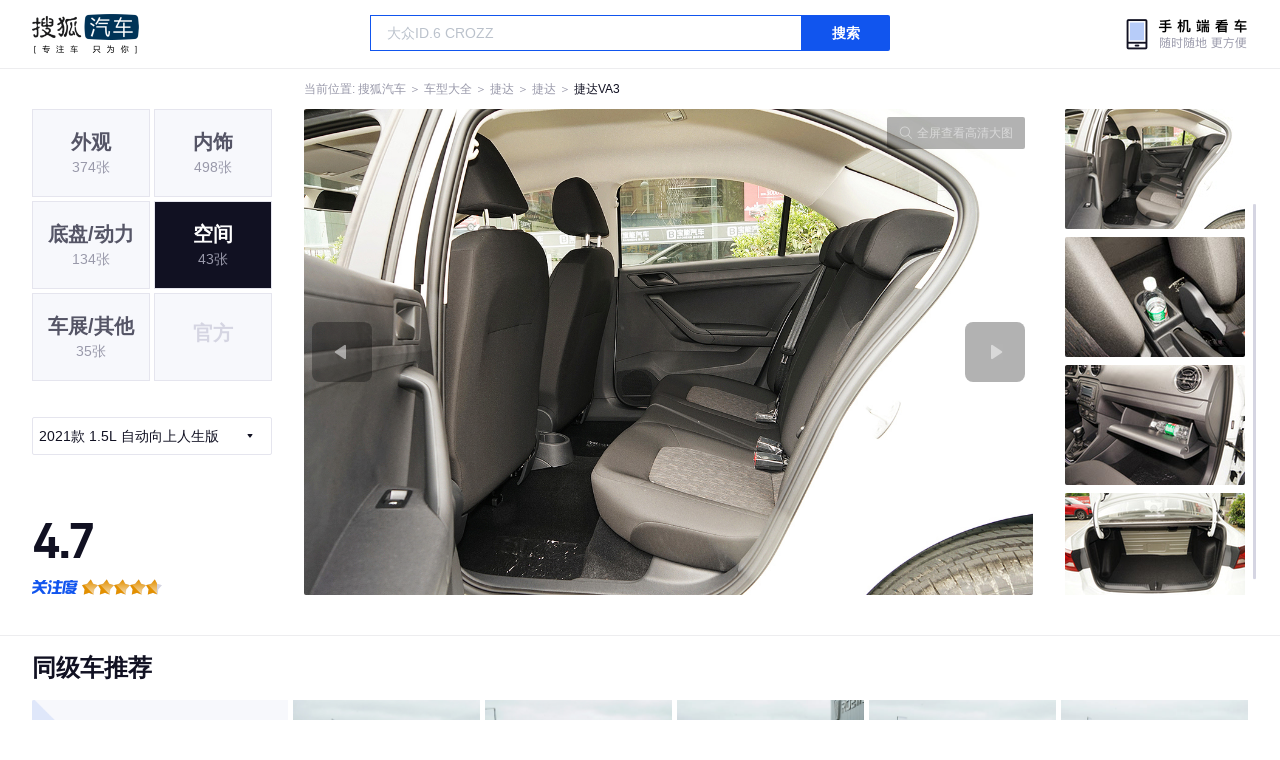

--- FILE ---
content_type: text/html;charset=UTF-8
request_url: https://db.auto.sohu.com/model_5785/picture_id_t_hd_29737640
body_size: 3017
content:
<!DOCTYPE html>
<html>
<head>
    <meta charset="UTF-8" />
    <link rel="icon" href="//statics.itc.cn/web/static/images/pic/sohu-logo/favicon.ico" mce_href="/favicon.ico" type="image/x-icon">
    <meta name="viewport" content="width=device-width, initial-scale=1.0" />
    <meta name="renderer" content="webkit" />
    <title>VA31.5L 自动向上人生版图片大全_捷达VA3外观图库_搜狐汽车</title>
    <meta name="keywords" content="VA31.5L 自动向上人生版图片,VA3外观图片大全,VA3实拍图片">
    <meta name="description" content="VA3外观实拍高清大图！您目前浏览的是VA31.5L 自动向上人生版汽车图片。另有VA3车身整体外观流线，车舱中控、座椅内饰、空间尺寸、发动机、底盘等细节图片，想了解捷达VA3图片信息，就来搜狐汽车！">
    <script type="text/javascript">
        var js_domain = "//db.auto.sohu.com";
        var model_id = 5785;
        var index = 1;
        var total_count = 5;
        var type = 4000;
        var color_id = 0;
        var trim_id = 156869;
        var p_id = 29737640;
    </script>
    <script src="//auto.sohu.com/upload/201311mqauto/js/jquery-1.8.3.min.js"></script>
    <link rel="stylesheet" href="//s.auto.itc.cn/model2023/static/resource/dist/assets/css/HeadToLeftComp.5d4496db.css" />
    <link rel="stylesheet" href="//s.auto.itc.cn/model2023/static/resource/dist/assets/css/index.35aaafe2.css" />
    <link rel="stylesheet" href="//s.auto.itc.cn/model2023/static/enter-imageIndex.84f956ab.css" />
</head>
<body>
<style>
    .left-head-tools--logo{
        background-image: url(https://s.auto.itc.cn/pc-db/static/.output/public/_nuxt/autoLogo.CBK0EgdK.png) !important;
    }
</style>
<section class="left-head-tools-parent">
    <section class=" left-head-tools">
        <a href="https://auto.sohu.com" target="_blank" class="left-head-tools--logo">搜狐汽车</a>
        <div class="left-head-tools-search" id="PV_SEARCH">
            <ul style=" display:none" id="app-search-suggest" class="left-head-tools-search--list">
                <li class="left-head-tools-search--item">
                    <span>大众</span>cc
                </li>
            </ul>
            <input type="text" name="" placeholder="车型" id="mainSearchInput" autocomplete="off" class="left-head-tools-search--input">
            <a target="_blank" href="javascript:;" id="mainSearchBtn" class="left-head-tools-search--button">搜索</a>
        </div>

        <a href="javascript:void(0)" class="left-head-tools-wx">
            <div class="left-head-tools-wx--layer">
                <img src="https://ino.auto.itc.cn/miniprogram-icon/offical_qrcode.jpg" class="left-head-tools-wx--image">
                <h3 class="left-head-tools-wx--name">搜狐汽车小程序</h3>
                <p class="left-head-tools-wx--hint">微信扫一扫</p>
            </div>
        </a>
    </section>
</section>
<div class="head-position">
    <span class="head-position--hint">当前位置:&nbsp;</span>
    <a href="//auto.sohu.com" target="_blank" class="head-position--hint">搜狐汽车</a>
    <span class="head-position--hint">&nbsp;＞&nbsp;</span>
    <a href="//db.auto.sohu.com" target="_blank" class="head-position--hint">车型大全</a>
    <span class="head-position--hint">&nbsp;＞&nbsp;</span>
    <a href="//db.auto.sohu.com/brand_470" target="_blank" class="head-position--hint">捷达</a>
    <span class="head-position--hint">&nbsp;＞&nbsp;</span>
    <a href="//db.auto.sohu.com/subbrand_2299" target="_blank" class="head-position--hint">捷达</a>
    <span class="head-position--hint">&nbsp;＞&nbsp;</span>
    <a href="//db.auto.sohu.com/model_5785" target="_blank" class="head-position--pos">捷达VA3</a>
</div>
<section class="main-container">
    <!-- 图片落地页 -->
    <section class="image-player-container">
        <div class="left">
            <ul class="category-list">
                <a class="category-item" href="//db.auto.sohu.com/model_5785/picture_first_t1000">
                    <h3>外观</h3>
                    <span>374张</span>
                </a>
                <a class="category-item" href="//db.auto.sohu.com/model_5785/picture_first_t2000">
                    <h3>内饰</h3>
                    <span>498张</span>
                </a>
                <a class="category-item" href="//db.auto.sohu.com/model_5785/picture_first_t3000">
                    <h3>底盘/动力</h3>
                    <span>134张</span>
                </a>
                <a class="category-item active" href="//db.auto.sohu.com/model_5785/picture_first_t4000">
                    <h3>空间</h3>
                    <span>43张</span>
                </a>
                <a class="category-item" href="//db.auto.sohu.com/model_5785/picture_first_t9000">
                    <h3>车展/其他</h3>
                    <span>35张</span>
                </a>
                <li class="category-item disable">
                    <h3>官方</h3>
                    <span></span>
                </li>
            </ul>
                <div class="trim-list-wrapper">
                    <div class="select-input">
                        <h3>2021款 1.5L 自动向上人生版</h3>
                        <i class="icon-arrow icon-arrow-down"></i>
                        <section class="place-holder-layer">
                            <ul class="trim-list">
                                    <li class="trim-item">
                                        <a href="//db.auto.sohu.com/trim_178579/picture_first_t4000">
                                            <span class="checkbox-icon"><i class="checkbox-inner"></i></span>
                                            <span class="trim-name">2025款 1.5L 手动全过版</span>
                                        </a>
                                    </li>
                                    <li class="trim-item">
                                        <a href="//db.auto.sohu.com/trim_178580/picture_first_t4000">
                                            <span class="checkbox-icon"><i class="checkbox-inner"></i></span>
                                            <span class="trim-name">2025款 1.5L 手动进取版</span>
                                        </a>
                                    </li>
                                    <li class="trim-item">
                                        <a href="//db.auto.sohu.com/trim_179414/picture_first_t4000">
                                            <span class="checkbox-icon"><i class="checkbox-inner"></i></span>
                                            <span class="trim-name">2025款 改款 1.5L 手动进取版</span>
                                        </a>
                                    </li>
                                    <li class="trim-item">
                                        <a href="//db.auto.sohu.com/trim_178581/picture_first_t4000">
                                            <span class="checkbox-icon"><i class="checkbox-inner"></i></span>
                                            <span class="trim-name">2025款 1.5L 手动悦享版</span>
                                        </a>
                                    </li>
                                    <li class="trim-item">
                                        <a href="//db.auto.sohu.com/trim_179415/picture_first_t4000">
                                            <span class="checkbox-icon"><i class="checkbox-inner"></i></span>
                                            <span class="trim-name">2025款 改款 1.5L 手动悦享版</span>
                                        </a>
                                    </li>
                                    <li class="trim-item">
                                        <a href="//db.auto.sohu.com/trim_178583/picture_first_t4000">
                                            <span class="checkbox-icon"><i class="checkbox-inner"></i></span>
                                            <span class="trim-name">2025款 1.5L 自动进取版</span>
                                        </a>
                                    </li>
                                    <li class="trim-item">
                                        <a href="//db.auto.sohu.com/trim_156868/picture_first_t4000">
                                            <span class="checkbox-icon"><i class="checkbox-inner"></i></span>
                                            <span class="trim-name">2021款 1.5L 手动进取版</span>
                                        </a>
                                    </li>
                                    <li class="trim-item">
                                        <a href="//db.auto.sohu.com/trim_156869/picture_first_t4000">
                                            <span class="checkbox-icon selected"><i class="checkbox-inner"></i></span>
                                            <span class="trim-name">2021款 1.5L 自动向上人生版</span>
                                        </a>
                                    </li>
                                    <li class="trim-item">
                                        <a href="//db.auto.sohu.com/trim_147842/picture_first_t4000">
                                            <span class="checkbox-icon"><i class="checkbox-inner"></i></span>
                                            <span class="trim-name">2019款 1.5L 自动荣耀版</span>
                                        </a>
                                    </li>
                            </ul>
                        </section>
                    </div>
                </div>
            <ul class="theme-list">
            </ul>
            <div class="car-rate-contaienr">
                <h3 class="score">4.7</h3>
                <div class="hot-rate">
                    <i class="font-icon"></i>
                    <div class="star-wrapper">
                        <div class="highlight-star-wrapper">
                            <div class="highlight-star">
                                <i class="star-icon"></i>
                                <i class="star-icon"></i>
                                <i class="star-icon"></i>
                                <i class="star-icon"></i>
                                <i class="star-icon"></i>
                            </div>
                        </div>
                        <i class="off-star-icon"></i>
                        <i class="off-star-icon"></i>
                        <i class="off-star-icon"></i>
                        <i class="off-star-icon"></i>
                        <i class="off-star-icon"></i>
                    </div>
                </div>
                <div class="text-rate">
                    <ul>
                            <li>·外观表现一般，低于61%同级车</li>
                            <li>·内饰表现一般，低于58%同级车</li>
                            <li>·空间表现较为优秀，优于70%同级车</li>
                    </ul>
                </div>
            </div>
        </div>
        <div id="albumPlayerSwpiper" class="swiper middle">
            <div class="full-screen-btn">
                <i class="zoom-icon"></i>
                <span>全屏查看高清大图</span>
            </div>
            <div class="btn-exit-full-screen"></div>

            <div class="swiper-button-prev"><div class="wrapper"><i></i></div></div>
            <div class="swiper-button-next"><div class="wrapper"><i></i></div></div>
            <ul class="swiper-wrapper big-pic-album-list">
                <li class="swiper-slide big-pic-album-item" data-pid="29737641" data-index="1">
                    <img src="//s.auto.itc.cn/model2023/static/placeholder-image.png" data-src="https://m3.auto.itc.cn/c_zoom,w_1200,q_mini/29737641.JPG" alt="" />
                </li>
                <li class="swiper-slide big-pic-album-item" data-pid="29737640" data-index="2">
                    <img src="//s.auto.itc.cn/model2023/static/placeholder-image.png" data-src="https://m3.auto.itc.cn/c_zoom,w_1200,q_mini/29737640.JPG" alt="" />
                </li>
                <li class="swiper-slide big-pic-album-item" data-pid="29737639" data-index="3">
                    <img src="//s.auto.itc.cn/model2023/static/placeholder-image.png" data-src="https://m3.auto.itc.cn/c_zoom,w_1200,q_mini/29737639.JPG" alt="" />
                </li>
                <li class="swiper-slide big-pic-album-item" data-pid="29737638" data-index="4">
                    <img src="//s.auto.itc.cn/model2023/static/placeholder-image.png" data-src="https://m3.auto.itc.cn/c_zoom,w_1200,q_mini/29737638.JPG" alt="" />
                </li>
                <li class="swiper-slide big-pic-album-item" data-pid="29737637" data-index="5">
                    <img src="//s.auto.itc.cn/model2023/static/placeholder-image.png" data-src="https://m3.auto.itc.cn/c_zoom,w_1200,q_mini/29737637.JPG" alt="" />
                </li>
            </ul>
        </div>
        <div id="thumbPlayerSwpiper" class="swiper right">
            <ul class="swiper-wrapper thumb-list">
                <li class="swiper-slide thumb-item " data-pid="29737641" data-index="1">
                    <img src="//s.auto.itc.cn/model2023/static/placeholder-image.png" data-src="//m1.auto.itc.cn/c_fill,w_180,h_120,q_mini/29737641.JPG" alt="" />
                </li>
                <li class="swiper-slide thumb-item  active" data-pid="29737640" data-index="2">
                    <img src="//s.auto.itc.cn/model2023/static/placeholder-image.png" data-src="//m1.auto.itc.cn/c_fill,w_180,h_120,q_mini/29737640.JPG" alt="" />
                </li>
                <li class="swiper-slide thumb-item " data-pid="29737639" data-index="3">
                    <img src="//s.auto.itc.cn/model2023/static/placeholder-image.png" data-src="//m1.auto.itc.cn/c_fill,w_180,h_120,q_mini/29737639.JPG" alt="" />
                </li>
                <li class="swiper-slide thumb-item " data-pid="29737638" data-index="4">
                    <img src="//s.auto.itc.cn/model2023/static/placeholder-image.png" data-src="//m1.auto.itc.cn/c_fill,w_180,h_120,q_mini/29737638.JPG" alt="" />
                </li>
                <li class="swiper-slide thumb-item " data-pid="29737637" data-index="5">
                    <img src="//s.auto.itc.cn/model2023/static/placeholder-image.png" data-src="//m1.auto.itc.cn/c_fill,w_180,h_120,q_mini/29737637.JPG" alt="" />
                </li>
            </ul>
        </div>
    </section>

    <!-- 同级车推荐 -->
    <section class="same-car-recommended-container">
        <h3 class="headline">同级车推荐</h3>
        <ul class="recommend-list">
            <li class="car-trim">
                <div class="car-trim-bg">
                    <img src="//p3.dcarimg.com/img/motor-img/239f8444312ec9c95303e64511c22d0f~1200x0.webp" alt="" />
                </div>
                <div class="car-trim-info">
                    <h3>4.26</h3>
                    <p>宝马 320i</p>
                    <span>29.99-39.99万</span>
                </div>
            </li>
            <li class="car-trim-pic">
                <a href="">
                    <img src="//m1.auto.itc.cn/c_zoom,w_500/29914177.JPG" alt="" />
                </a>
            </li>
            <li class="car-trim-pic">
                <a href="">
                    <img src="//m1.auto.itc.cn/c_zoom,w_500/29914176.JPG" alt="" />
                </a>
            </li>
            <li class="car-trim-pic">
                <a href="">
                    <img src="//m1.auto.itc.cn/c_zoom,w_500/29914175.JPG" alt="" />
                </a>
            </li>
            <li class="car-trim-pic">
                <a href="">
                    <img src="//m1.auto.itc.cn/c_zoom,w_500/29914174.JPG" alt="" />
                </a>
            </li>
            <li class="car-trim-pic">
                <a href="">
                    <img src="//m1.auto.itc.cn/c_zoom,w_500/29914173.JPG" alt="" />
                </a>
            </li>
        </ul>
    </section>
</section>
<script src="//s.auto.itc.cn/model2023/static/enter-imageIndex.bee238f2.js"></script>
<script type="text/javascript" language="javascript" src="//js.sohu.com/pv.js"></script>
<script type="text/javascript">
    var _atmc = _atmc || {};
    _atmc.tid = "84db345b"; // 跟踪id
    _atmc.p = "web"; // 平台

    (function () {
        var ma = document.createElement("script");
        ma.type = "text/javascript";
        ma.async = true;
        ma.src = "//s.auto.itc.cn/pensieve/tracking.min.js";
        var s = document.getElementsByTagName("script")[0];
        s.parentNode.insertBefore(ma, s);
    })();
</script>
</body>
</html>
